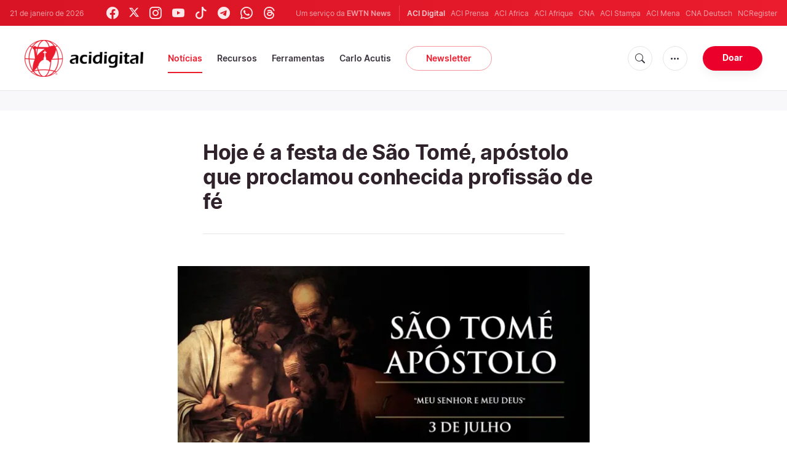

--- FILE ---
content_type: text/html; charset=utf-8
request_url: https://www.google.com/recaptcha/api2/aframe
body_size: 267
content:
<!DOCTYPE HTML><html><head><meta http-equiv="content-type" content="text/html; charset=UTF-8"></head><body><script nonce="1mZ3OkChD-PF8xQN4OgmyA">/** Anti-fraud and anti-abuse applications only. See google.com/recaptcha */ try{var clients={'sodar':'https://pagead2.googlesyndication.com/pagead/sodar?'};window.addEventListener("message",function(a){try{if(a.source===window.parent){var b=JSON.parse(a.data);var c=clients[b['id']];if(c){var d=document.createElement('img');d.src=c+b['params']+'&rc='+(localStorage.getItem("rc::a")?sessionStorage.getItem("rc::b"):"");window.document.body.appendChild(d);sessionStorage.setItem("rc::e",parseInt(sessionStorage.getItem("rc::e")||0)+1);localStorage.setItem("rc::h",'1769009007557');}}}catch(b){}});window.parent.postMessage("_grecaptcha_ready", "*");}catch(b){}</script></body></html>